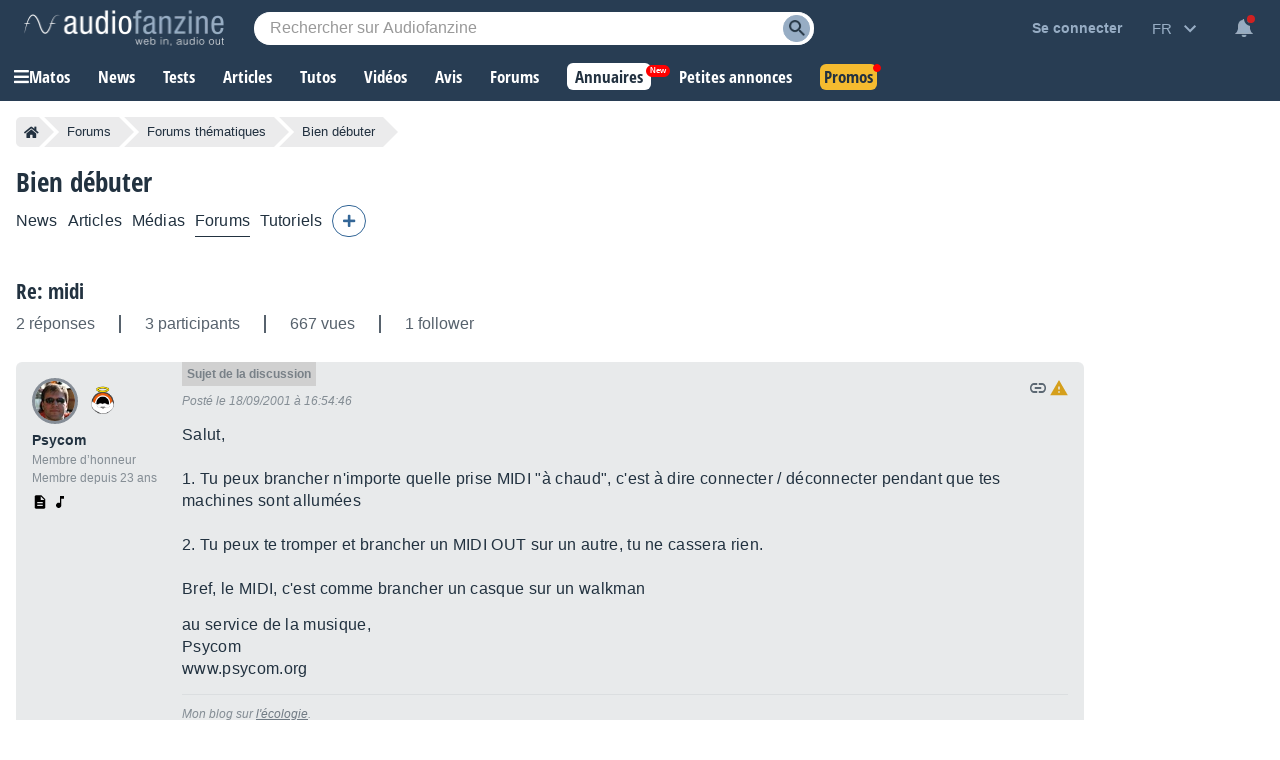

--- FILE ---
content_type: text/html; charset=utf-8
request_url: https://www.google.com/recaptcha/api2/aframe
body_size: 264
content:
<!DOCTYPE HTML><html><head><meta http-equiv="content-type" content="text/html; charset=UTF-8"></head><body><script nonce="2CokN8gozoVr1nPpeuz-JA">/** Anti-fraud and anti-abuse applications only. See google.com/recaptcha */ try{var clients={'sodar':'https://pagead2.googlesyndication.com/pagead/sodar?'};window.addEventListener("message",function(a){try{if(a.source===window.parent){var b=JSON.parse(a.data);var c=clients[b['id']];if(c){var d=document.createElement('img');d.src=c+b['params']+'&rc='+(localStorage.getItem("rc::a")?sessionStorage.getItem("rc::b"):"");window.document.body.appendChild(d);sessionStorage.setItem("rc::e",parseInt(sessionStorage.getItem("rc::e")||0)+1);localStorage.setItem("rc::h",'1768525713320');}}}catch(b){}});window.parent.postMessage("_grecaptcha_ready", "*");}catch(b){}</script></body></html>

--- FILE ---
content_type: application/javascript; charset=utf-8
request_url: https://fundingchoicesmessages.google.com/f/AGSKWxU9tnQMGC84jN2TkzOShZmPw79MnQS61CaCvX6IcFFCJJ0PU0RCsrmyq_nYpeQ3AiQ7v2bk6nQcWwNnw9vCvVfJBS2YZWnTnSibhOC6638L8C9VnRTLaWrNxLbSkFT3F7oRYAF_yLaLNSFG7u2AAeSwZuiPYkwX_5Og06J359ofe2YyF26z3sv5O5n2/_/putl.php?/popunderking./holl_ad./valueclick-ad./yahoo-ad-
body_size: -1290
content:
window['9cb3cc20-91c2-4f45-a2c5-6b0f82e0085b'] = true;